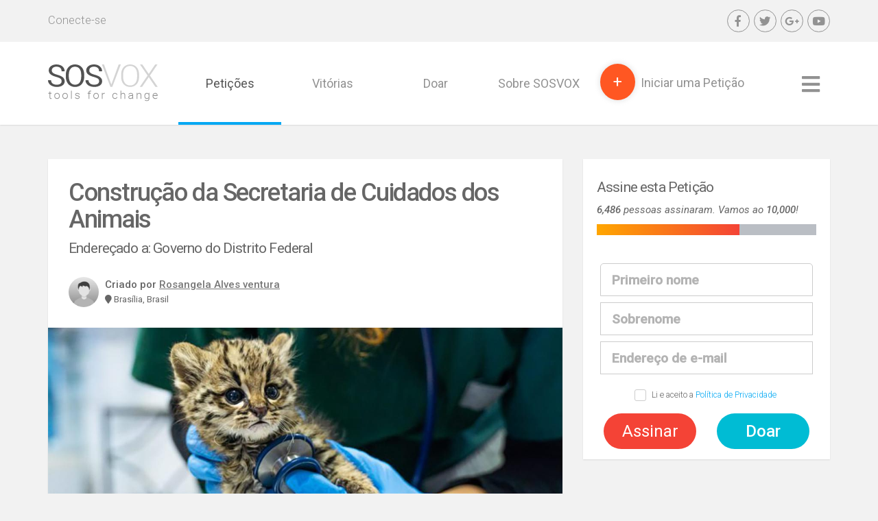

--- FILE ---
content_type: text/html; charset=UTF-8
request_url: https://sosvox.org/pt/petition/construcao-da-secretaria-de-cuidados-dos-animais.html?utm_source=highlight&utm_medium=title&utm_campaign=campaign-p130822
body_size: 5718
content:
<!DOCTYPE HTML>
<html lang="pt">
<head>
    <meta http-equiv="Content-Type" content="text/html; charset=utf-8">
<title>Construção da Secretaria de Cuidados dos Animais</title>
<meta name="description" content="De acordo com a crise económica, o aumento de abandonos aumentou. Com uma secretaria voltada a essas questões, não só dos abandonados, mas de todos com certeza ira melhorar o controle de vacinas, castrações e cuidados com os pets. A secretaria devera realizar concurso publico, a nível de ensino medio, para tal objetivo. ASSINE E COMPARTILHE ESTA PETIÇÃO">
<meta name="keywords" content="secretaria, cuidados, animais, acordo, crise, aumento, abandonos, secretaria, voltada, essas, todos, certeza, melhorar, controle, cuidados">
<link async href="https://static.sosvox.net/css/styles.min.css?v=4.1.1" rel="stylesheet" type="text/css">
<meta name="viewport" content="width=device-width, user-scalable=no, initial-scale=1.0, minimum-scale=1.0, maximum-scale=1.0">
<meta itemprop="name" content="Construção da Secretaria de Cuidados dos Animais">
<meta itemprop="description" content="De acordo com a crise económica, o aumento de abandonos aumentou. Com uma secretaria voltada a essas questões, não só dos abandonados, mas de todos com certeza ira melhorar o controle de vacinas, castrações e cuidados com os pets. A secretaria devera realizar concurso publico, a nível de ensino medio, para tal objetivo. ASSINE E COMPARTILHE ESTA PETIÇÃO">
<meta itemprop="image" content="https://is2.sosvox.net/petitions/b/96/96b9f10823cfcb36c255789256f0d2bd.jpg">
<meta property="og:title" content="Construção da Secretaria de Cuidados dos Animais">
<meta property="og:description" content="De acordo com a crise económica, o aumento de abandonos aumentou. Com uma secretaria voltada a essas questões, não só dos abandonados, mas de todos com certeza ira melhorar o controle de vacinas, castrações e cuidados com os pets. A secretaria devera realizar concurso publico, a nível de ensino medio, para tal objetivo. ASSINE E COMPARTILHE ESTA PETIÇÃO">
<meta property="og:type" content="website">
<meta property="og:url" content="https://sosvox.org/pt/petition/construcao-da-secretaria-de-cuidados-dos-animais.html">
<meta property="og:image" content="https://is2.sosvox.net/petitions/b/96/96b9f10823cfcb36c255789256f0d2bd.jpg">
<meta property="og:site_name" content="sosvox.org">
<meta property="fb:app_id" content="989647348528975">
<meta property="fb:pages" content="1588988174668816,1161090740573902,722170561220686,1630228303884330,1521201574837258" />
<meta name="twitter:card" content="summary_large_image">
<meta name="twitter:site" content="@sosvox">
<meta name="twitter:creator" content="@sosvox">
<meta name="twitter:title" content="Construção da Secretaria de Cuidados dos Animais">
<meta name="twitter:description" content="De acordo com a crise económica, o aumento de abandonos aumentou. Com uma secretaria voltada a essas questões, não só dos abandonados, mas de todos com certeza ira melhorar o controle de vacinas, cast">
<meta name="twitter:image:src" content="https://is2.sosvox.net/petitions/b/96/96b9f10823cfcb36c255789256f0d2bd.jpg">
													<link rel="alternate" hreflang="en" href="/en/petition/creation-of-the-department-of-animal-care.html">
															<link rel="alternate" hreflang="fr" href="/fr/petition/creation-du-departement-des-soins-animaliers.html">
															<link rel="alternate" hreflang="it" href="/it/petition/creazione-del-dipartimento-per-la-cura-degli-animali.html">
																		<link rel="alternate" hreflang="es" href="/es/petition/creacion-del-departamento-de-cuidado-de-animales.html">
			<link rel="apple-touch-icon-precomposed" sizes="57x57" href="https://static.sosvox.net/images/assets/apple-touch-icon-57x57.png" />
<link rel="apple-touch-icon-precomposed" sizes="114x114" href="https://static.sosvox.net/images/assets/apple-touch-icon-114x114.png" />
<link rel="apple-touch-icon-precomposed" sizes="72x72" href="https://static.sosvox.net/images/assets/apple-touch-icon-72x72.png" />
<link rel="apple-touch-icon-precomposed" sizes="144x144" href="https://static.sosvox.net/images/assets/apple-touch-icon-144x144.png" />
<link rel="apple-touch-icon-precomposed" sizes="60x60" href="https://static.sosvox.net/images/assets/apple-touch-icon-60x60.png" />
<link rel="apple-touch-icon-precomposed" sizes="120x120" href="https://static.sosvox.net/images/assets/apple-touch-icon-120x120.png" />
<link rel="apple-touch-icon-precomposed" sizes="76x76" href="https://static.sosvox.net/images/assets/apple-touch-icon-76x76.png" />
<link rel="apple-touch-icon-precomposed" sizes="152x152" href="https://static.sosvox.net/images/assets/apple-touch-icon-152x152.png" />
<link rel="icon" type="image/png" href="https://static.sosvox.net/images/assets/favicon-196x196.png" sizes="196x196" />
<link rel="icon" type="image/png" href="https://static.sosvox.net/images/assets/favicon-96x96.png" sizes="96x96" />
<link rel="icon" type="image/png" href="https://static.sosvox.net/images/assets/favicon-32x32.png" sizes="32x32" />
<link rel="icon" type="image/png" href="https://static.sosvox.net/images/assets/favicon-16x16.png" sizes="16x16" />
<link rel="icon" type="image/png" href="https://static.sosvox.net/images/assets/favicon-128.png" sizes="128x128" />
<meta name="application-name" content="sosvox.org"/>
<meta name="msapplication-TileColor" content="#FFFFFF" />
<meta name="msapplication-TileImage" content="https://static.sosvox.net/images/assets/mstile-144x144.png" />
<meta name="msapplication-square70x70logo" content="https://static.sosvox.net/images/assets/mstile-70x70.png" />
<meta name="msapplication-square150x150logo" content="https://static.sosvox.net/images/assets/mstile-150x150.png" />
<meta name="msapplication-wide310x150logo" content="https://static.sosvox.net/images/assets/mstile-310x150.png" />
<meta name="msapplication-square310x310logo" content="https://static.sosvox.net/images/assets/mstile-310x310.png" />
</head>
<body>
<div id="fb-root"></div>
<div id="pageProgress">
	<div class="tip"></div>
</div>
<div class="fullwhite">
		<header>
	<div class="container visible-xs visible-sm">
		<div class="row">
			<div class="flex-center">
				<div class="col-xs-4">
					<a href="/pt/"><img src="https://static.sosvox.net/images/logo.svg" alt="sosvox.org" class="brand-img img-responsive"></a>
				</div>
				<div class="col-xs-4 no-padding text-center" style="border-right:1px solid #D6D8DA;border-left:1px solid #D6D8DA;">
					<a href="/pt/start.html" class="text-muted smaller">Criar Petição</a>
				</div>
				<div class="col-xs-4 pl-0">
					<ul class="list-inline no-margins flex-center flex-text-right mobile-menu-right">
						<li class="bell-container userNotifications pl-0 pr-0">
							<i class="fal fa-bell flex-center"></i>
													</li>
						<li class="profile-container pl-0 pr-0">
							<div class="dropdown">
																<a href="javascript:;" class="dropdown-toggle" id="userDropdown" data-toggle="dropdown" aria-haspopup="true" aria-expanded="true">
									<ul class="list-inline flex-center">
										<li><i class="fal fa-user-circle"></i></li>
										<li class="flex-center"><i class="fal fa-bars flex-center"></i></li>
									</ul>
								</a>
																<ul class="dropdown-menu dropdown-menu-right" aria-labelledby="userDropdown">
																		<li><a href="javascript:;" class="header-login">Conecte-se</a></li>
																		<li role="separator" class="divider"></li>
																		<li><a href="/pt/start.html" class="button"><span>Iniciar uma Petição</span></a></li>
																		<li role="separator" class="divider"></li>
																													
																																								<li><a href="/pt/peticoes.html">Petições</a></li>
																													
																																								<li><a href="/pt/vitorias.html">Vitórias</a></li>
																													
																																								<li><a href="/pt/adesao.html">Doar</a></li>
																													
																																								<li><a href="/pt/sobre-sosvox.html">Sobre SOSVOX</a></li>
																													
																																								<li><a href="/pt/termos-e-condicoes.html">Termos e Condições de Participação</a></li>
																													
																																								<li><a href="/pt/politica-de-privacidade.html">Política de Privacidade</a></li>
																													
																																								<li><a href="/pt/politica-de-cookies.html">Política de Cookies</a></li>
																													
																																								<li><a href="/pt/contact-us.html">Contate-nos</a></li>
																	</ul>
							</div>
						</li>
					</ul>
				</div>
			</div>
		</div>
	</div>
	<div class="hidden-xs hidden-sm">
		<div class="toprow">
			<div class="container">
				<div class="row">
					<div class="col-sm-6 user-holder">
						<div class="user">
													<span class="header-login">Conecte-se</span>
												</div>
					</div>
					<div class="col-sm-6 hidden-xs social text-right">
						<a href="https://www.facebook.com/sosvox.pt" target="_blank" class="fa-stack">
							<i class="fab fa-facebook-f fa-stack-1x"></i>
						</a>
						<a href="http://www.twitter.com/sosvox_pt" target="_blank" class="fa-stack">
							<i class="fab fa-twitter fa-stack-1x"></i>
						</a>
						<a href="https://plus.google.com/+SosvoxOrg" target="_blank" class="fa-stack">
							<i class="fab fa-google-plus-g fa-stack-1x"></i>
						</a>
						<a href="https://www.youtube.com/c/SosvoxOrg" target="_blank" class="fa-stack">
							<i class="fab fa-youtube fa-stack-1x"></i>
						</a>
					</div>
				</div>
			</div>
		</div>
		<nav class="navbar navbar-default">
			<div class="container">
				<div class="navbar-header">
					<button type="button" class="navbar-toggle collapsed" data-toggle="collapse" data-target="#navbar-collapse" aria-expanded="false">
						<span class="sr-only">Toggle navigation</span>
						<span class="icon-bar"></span>
						<span class="icon-bar"></span>
						<span class="icon-bar"></span>
					</button>
					<a href="/pt/" class="navbar-brand"><img src="https://static.sosvox.net/images/logo.svg" alt="sosvox.org"></a>
				</div>
								<div class="collapse navbar-collapse" id="navbar-collapse">
					<ul class="nav row navbar-nav navbar-left">
																				
																						
																						
																												<li class="active"><a href="/pt/peticoes.html" class="primary">Petições</a></li>
																				
																						
																						
																												<li><a href="/pt/vitorias.html" class="success">Vitórias</a></li>
																				
																						
																						
																												<li><a href="/pt/adesao.html">Doar</a></li>
																				
																						
																						
																												<li><a href="/pt/sobre-sosvox.html">Sobre SOSVOX</a></li>
																		<li><a href="/pt/start.html" class="button"><i class="hidden-xs">+</i> <span>Iniciar uma Petição</span></a></li>
											</ul>
										<ul class="nav navbar-nav navbar-right">
						<li class="dropdown">
							<a href="javascript:;" class="dropdown-toggle text-muted" data-toggle="dropdown" aria-haspopup="true" aria-expanded="true">
								<i class="fa fa-2x fa-bars hidden-xs"></i>
								<span class="hidden-sm hidden-md hidden-lg">Mostrar mais <span class="caret"></span></span>
							</a>
							<ul class="dropdown-menu">
																										
																																					<li><a href="/pt/termos-e-condicoes.html" rel="nofollow">Termos e Condições de Participação</a></li>
																										
																																					<li><a href="/pt/politica-de-privacidade.html" rel="nofollow">Política de Privacidade</a></li>
																										
																																					<li><a href="/pt/politica-de-cookies.html" rel="nofollow">Política de Cookies</a></li>
																										
																																					<li><a href="/pt/contact-us.html" rel="nofollow">Contate-nos</a></li>
																								<li role="separator" class="divider"></li>
																																																	<li><a href="/en/petition/creation-of-the-department-of-animal-care.html?fl">English</a></li>
																																																	<li><a href="/fr/petition/creation-du-departement-des-soins-animaliers.html?fl">Français</a></li>
																																																	<li><a href="/it/petition/creazione-del-dipartimento-per-la-cura-degli-animali.html?fl">Italiano</a></li>
																																																	<li><a href="/pt/petition/construcao-da-secretaria-de-cuidados-dos-animais.html?fl">Português</a></li>
																																																	<li><a href="/es/petition/creacion-del-departamento-de-cuidado-de-animales.html?fl">Español</a></li>
																								</ul>
						</li>
					</ul>
									</div>
							</div>
		</nav>
	</div>
</header>
		
	<div class="main" role="main">
							<div class="visible-xs">
		<figure class="relative">
			<img src="https://is2.sosvox.net/petitions/b/96/96b9f10823cfcb36c255789256f0d2bd.jpg" alt="Construção da Secretaria de Cuidados dos Animais" class="img-responsive">
					</figure>
	</div>
			<div class="sign-box visible-xs visible-sm">
		<div class="sign-box-limit"></div>
				<div class="sign-box tofix hide-after-sign">
			<div class="spacer-10"></div>
			<div class="container-fluid">
				<div class="row">
					<div class="col-xs-6">
													<a href="javascript:;" data-toggle="modal" data-target="#signModal" class="submit btn btn-danger btn-block btn-lg" style="border-radius:50px;font-size:24px;"><strong>Assinar</strong></a>
											</div>
										<div class="col-xs-6">
						<a href="https://www.sosvox.org/pt/adesao.html?utm_source=petition&utm_medium=sticky-banner&utm_campaign=donate" class="submit btn btn-info btn-block btn-lg" style="border-radius:50px;font-size:24px;"><strong>Doar</strong></a>
					</div>
									</div>
			</div>
			<div class="spacer-10"></div>
		</div>
		<div class="modal fade signModal" id="signModal" tabindex="-1" role="dialog">
			<div class="modal-dialog fullpage" role="document">
				<div class="modal-content">
					<div class="modal-header">
						<button type="button" class="close" data-dismiss="modal" aria-label="Close"><span aria-hidden="true">&times;</span></button>
						<h4 class="modal-title" id="myModalLabel">Complete sua assinatura</h4>
					</div>
					<div class="modal-body padded">
						<form class="formSignMobile hide-after-sign">
							
															<div class="profileSteps">
	<div class="alert alert-danger validation-errors hidden hide-after-sign">
		<p class="message_text small"></p>
	</div>
	<div class="form-grouping hide-after-sign">
		<div class="form-group padding-5">
			<input type="text" name="first_name" id="first_name" class="input-lg form-control required" placeholder="Primeiro nome">
		</div>
		<div class="form-group padding-5">
			<input type="text" name="last_name" id="last_name" class="input-lg form-control required" placeholder="Sobrenome">
		</div>
		<div class="form-group padding-5">
			<input type="email" name="email" id="email" class="input-lg form-control required email" placeholder="Endereço de e-mail">
		</div>
		<div class="form-group text-center padding-5">
			<div class="checkbox checkbox-primary">
				<input type="checkbox" name="tos" id="tos" value="1" class="required">
				<label for="tos" class="pointer small">Li e aceito a <a href="http://www.sosvox.org/pt/politica-de-privacidade.html" target="_blank" class="popup">Política de Privacidade</a></label>
			</div>
		</div>
	</div>
	<input type="hidden" name="directSignup" value="1">
</div>
																					<div class="row">
								<div class="col-sm-12">
									<button type="submit" class="submit btn btn-lg rounded-15 btn-success btn-block"><span class="hidden loading"><i class="fa fa-spinner fa-spin"></i> </span><h2 class="no-margins"><strong>Assinar agora!</strong></h2></button>
								</div>
							</div>
							<input type="hidden" name="hash" value="83588">
							<input type="hidden" name="categories[]" value="3">
						</form>
					</div>
				</div>
			</div>
		</div>
					</div>

			<div class="content content-main">
				<div class="container">
						<div class="row">
		<div class="col-md-8 sticky-limiter">
						<div class="panel panel-default">
				<div class="panel-body">
					<div class="row">
						<div class="col-sm-12">
							<h1 class="weight-500">Construção da Secretaria de Cuidados dos Animais</h1>
						</div>
					</div>
					<div class="visible-xs visible-sm progressHolder">
						<div class="spacer-10"></div>
						<div class="row">
							<div class="col-sm-12">
								<p><span class="signatures_timer"><strong class="count" data-from="0" data-to="6486"></strong></span> pessoas assinaram. Vamos ao <strong class="signatures_goal">10,000</strong>!</p>
								<div class="progress rounded-10">
									<div class="progress-bar progress-bar-thermal rounded-10" role="progressbar" data-percentage="64.86%"></div>
								</div>
								<hr>
								<div class="spacer-10"></div>
							</div>
						</div>
					</div>
										<div class="visible-sm">
						<figure>
							<img src="https://is2.sosvox.net/petitions/b/96/96b9f10823cfcb36c255789256f0d2bd.jpg" alt="Construção da Secretaria de Cuidados dos Animais" class="img-responsive">
						</figure>
						<div class="spacer-20"></div>
					</div>
										<div class="row hidden-xs hidden-sm">
						<div class="col-sm-12">
							<h4>Endereçado a: Governo do Distrito Federal</h4>
													</div>
						<div class="spacer-20"></div>
					</div>
										<div class="row">
						<div class="col-sm-8 user-info">
															<div class="profile-image"><a href="/pt/u/4b73a4b27a0c80a3c137176631c93048" rel="nofollow" class="text-muted" target="_blank"><img src="https://is2.sosvox.net/images/profile.male.s.png" alt="Rosangela Alves ventura" width="44" height="44" class="img-circle"></a></div>
														<div class="profile-info">
								<strong>Criado por <a href="/pt/u/4b73a4b27a0c80a3c137176631c93048" rel="nofollow" class="text-muted" target="_blank"><u>Rosangela Alves ventura</u></a></strong>
																	<span class="hidden-xs hidden-sm">
									<br>									<small> <i class="fas fa-map-marker"></i> Brasília, Brasil</small>
									</span>
																							</div>
						</div>
											</div>
										<div class="row visible-xs visible-sm">
						<div class="spacer-20"></div>
						<div class="col-sm-12">
							<p class="small"><strong>Endereçado a:</strong> Governo do Distrito Federal</p>
													</div>
					</div>
				</div>
								<div class="row hidden-xs hidden-sm">
					<div class="col-md-12">
						<figure>
							<img src="https://is2.sosvox.net/petitions/b/96/96b9f10823cfcb36c255789256f0d2bd.jpg" alt="Construção da Secretaria de Cuidados dos Animais" class="img-responsive">
						</figure>
					</div>
				</div>
																									<div class="panel-body">
										<div class="row">
						<div class="col-sm-12 high-lines text-justify">
							<p>De acordo com a crise económica, o aumento de abandonos aumentou. Com uma secretaria voltada a essas questões, não só dos abandonados, mas de todos com certeza ira melhorar o controle de vacinas, castrações e cuidados com os pets. A secretaria devera realizar concurso publico, a nível de ensino medio, para tal objetivo.</p>

<p><span style="color:#4EA8C3;"><strong>ASSINE E COMPARTILHE ESTA PETIÇÃO</strong></span></p>

						</div>
					</div>
					<div class="row">
						<div class="col-md-12">
							<div class="alert-disclaimer no-margins">
								<i class="fa fa-info-circle"></i> <p>O conteúdo das petições e as opiniões aqui expressas são de responsabilidade exclusiva do autor.</p>

							</div>
							<div class="spacer-20 visible-xs visible-sm"></div>
						</div>
					</div>
				</div>
																														<div class="reasons-limit"></div>
				<div class="panel-body" style="padding-top:0px;">
					<div class="row">
						<div class="col-md-12">
							<hr>
							<div class="spacer-10"></div>
							<h4 class="title title-thin">Razões para assinatura</h4>
							<div class="fb-comments" data-href="https://sosvox.org/pt/petition/construcao-da-secretaria-de-cuidados-dos-animais.html?utm_source=facebook_comments&amp;utm_medium=sharers&amp;utm_campaign=construcao_da_secretaria_de_cuidados_dos_animais" data-width="" data-lazy="true" data-order-by="social" data-numposts="10"></div>
						</div>
					</div>
				</div>
				<div class="reasonsHolder hidden">
					<div class="spacer-20 visible-xs visible-sm"></div>
					<div class="panel-body">
						<div class="row">
							<div class="col-sm-12">
								<div class="contentsHolder">

								</div>
								<div class="contentsLoading text-center hidden"><i class="fa fa-spinner fa-pulse fa-fw"></i></div>
								<div class="text-center more hidden">
									<div class="spacer-20"></div>
									<button type="button" class="btn btn-sm btn-default">Mostrar mais</button>
								</div>
							</div>
						</div>
					</div>
				</div>
			</div>
		</div>
		<div class="col-md-4 sign-box hidden-xs hidden-sm">
			<div class="stick">
				<div class="panel panel-default">
											<form class="formSign">
							<div class="panel-body">
								<div class="row">
									<div class="col-sm-12">
										<div class="row">
											<div class="col-sm-12">
												<h4>Assine esta Petição</h4>
												<p><i><span class="signatures_timer"><strong class="count" data-from="0" data-to="6486"></strong></span> pessoas assinaram. Vamos ao <strong class="signatures_goal">10,000</strong>!</i></p>
												<div class="progress">
													<div class="progress-bar progress-bar-thermal" role="progressbar" data-percentage="64.86%"></div>
												</div>
											</div>
										</div>
																				<div class="row hide-after-sign hidden importance">
											<div class="col-sm-12">
												<div class="form-group">
													<textarea name="importance" class="form-control input-sm grey-placeholder" rows="3" placeholder="Razões para assinatura"></textarea>
												</div>
											</div>
										</div>
																			</div>
								</div>
							</div>
														<div class="sign-box tofix hide-after-sign padded">
								
																	<div class="profileSteps">
	<div class="alert alert-danger validation-errors hidden hide-after-sign">
		<p class="message_text small"></p>
	</div>
	<div class="form-grouping hide-after-sign">
		<div class="form-group padding-5">
			<input type="text" name="first_name" id="first_name" class="input-lg form-control required" placeholder="Primeiro nome">
		</div>
		<div class="form-group padding-5">
			<input type="text" name="last_name" id="last_name" class="input-lg form-control required" placeholder="Sobrenome">
		</div>
		<div class="form-group padding-5">
			<input type="email" name="email" id="email" class="input-lg form-control required email" placeholder="Endereço de e-mail">
		</div>
		<div class="form-group text-center padding-5">
			<div class="checkbox checkbox-primary">
				<input type="checkbox" name="tos" id="tos" value="1" class="required">
				<label for="tos" class="pointer small">Li e aceito a <a href="http://www.sosvox.org/pt/politica-de-privacidade.html" target="_blank" class="popup">Política de Privacidade</a></label>
			</div>
		</div>
	</div>
	<input type="hidden" name="directSignup" value="1">
</div>
																<div class="container-fluid">
									<div class="row">
										<div class="col-xs-6">
											<button type="submit" class="submit btn btn-danger btn-block btn-lg" style="border-radius:50px;font-size:24px;">Assinar</button>
										</div>
																				<div class="col-xs-6">
											<a href="https://www.sosvox.org/pt/adesao.html?utm_source=petition&utm_medium=sticky-banner&utm_campaign=donate" class="submit btn btn-info btn-block btn-lg" style="border-radius:50px;font-size:24px;"><strong>Doar</strong></a>
										</div>
																			</div>
								</div>
							</div>
														<input type="hidden" name="hash" value="83588">
							<input type="hidden" name="categories[]" value="3">
						</form>
									</div>
			</div>
		</div>
		<input type="hidden" name="hash" id="hash" value="83588">
		<input type="hidden" name="categories[]" id="categories" value="3">
	</div>

				</div>
			</div>
				<div class="content no-top-padding">
		<div class="container moreContents">
			<div class="contentsHolder highlights">
				<div class="row">
					<div class="col-sm-12 text-center">
						<h3 class="title center">Você também pode gostar</h3>
					</div>
				</div>
				<div class="spacer-40"></div>
				<div class="contentsInnerHolder"></div>
			</div>
			<div class="contentsLoading text-center hidden"><i class="fa fa-spinner fa-pulse fa-fw"></i></div>
			<input type="hidden" name="skip" id="skip" value="83588">
		</div>
	</div>

			</div>
	<div class="infiniteLimit"></div>
<div class="backToTop"><i class="fa fa-angle-up"></i></div>
<script async src="https://www.googletagmanager.com/gtag/js?id=G-JJ33BBM895"></script>
<script>
  window.dataLayer = window.dataLayer || [];
  function gtag(){dataLayer.push(arguments);}
  gtag('js', new Date());

  gtag('config', 'G-JJ33BBM895');
</script>
</div>
<div class="modalsHolder">
	<div class="modal fade userNotificationsModal" id="userNotificationsModal" tabindex="-1" role="dialog">
	<div class="modal-dialog modal-notifications" role="document">
		<div class="modal-content">
			<div class="modal-header">
				<button type="button" class="close" data-dismiss="modal" aria-label="Close"><span aria-hidden="true">&times;</span></button>
				<h4 class="modal-title">Notificações</h4>
			</div>
			<div class="modal-body no-padding">
                <div class="loading text-center padded-triple">
                    <i class="fal fa-badge fa-spin text-muted" style="font-size:1.2em;"></i>
                </div>
                <div class="afterLoadContents">
                </div>
            </div>
		</div>
	</div>
</div></div>
    <script>
var settings = { app: {root:"https://sosvox.org/", static_url:"https://static.sosvox.net/", version:"4.1.1", js_version:"4.0.2", mst_version:"1.6.2", localeLanguage: "",  holdPopups: 0, forceLogin: 0, loggedIn: false, forceValidation: false, locale:"pt", jslocale: "pt-BR", dnd: false},facebook: {ready:false, appId:989647348528975, allow_login: true, version:"v14.0", locale: "pt_BR", page: "https://www.facebook.com/sosvox.pt"}, stripe: {pk: "pk_live_51GVJaiG97tQFXefpm27QKs7s1Vw4JCbU7zJM4NqTFlRtsHwgcRBtqUYsuRrmqLCptt4qm1S7A0ysS5yxgZ6B2lzi00Dz3cM9yH"}};
</script>
<script src="https://static.sosvox.net/js/functions.min.js?v=4.0.2"></script>
<script src="/js/i18n/pt.min.js?v=4.0.2"></script>
<script src="https://static.sosvox.net/js/jquery-validation-1.16.0.localization/messages_pt_BR.min.js?v=4.0.2"></script>
<div id="g_id_onload"
     data-client_id="900593120413-tmmvrs3853f11jpn1jm69vm99pa5j514.apps.googleusercontent.com"
     data-context="signin"
     data-callback="loginWithGoogle"
     data-auto_select="true"
     data-itp_support="true">
</div>
<script src="https://static.sosvox.net/js/modules/petition.js?v=4.0.2"></script>
    </body>
</html>

--- FILE ---
content_type: application/javascript; charset=utf-8
request_url: https://sosvox.org/js/i18n/pt.min.js?v=4.0.2
body_size: 10002
content:
var app_i18n = {"titles":{"victory_exclamation":"Vitória!","grants_tooltip_inactive_country":"Incluindo seguidores de países onde o programa não está ativo.","background_dragger_tooltip":"Arraste e posicione a imagem","grants_ad_button":"Selecione botão","grants_ad_background":"Selecione fundo","ngo_causes":"Causas do<br><strong>{{item.job}}<\/strong>","signatures_expired_link":"O link para download do arquivo de assinaturas expirou.","last_update_requested":"Uma vez que seu arquivo de assinatura foi gerado, enviaremos um link para seu e-mail para fazer o download.","category":"Categoria","preview":"Vista prévia","more_contents":"Você também pode gostar","login":"Conecte-se","close_petition":"Fechar petição","reopen_petition":"Reabrir petição","victory_petition":"Declarar vitória","review_petition":"Relatório petição","tell_your_friends":"Conte aos seus amigos!","tell_your_friends_description":"Espalhe a palavra e ajude-nos a cumprir a meta!","confirmed_victory":"Vitória confirmada!","last_update":"Última atualização:","share_victory":"Compartilhe esta vitória!","closed":"Fechadas","addressed_to":"Endereçado a","and_how_many":"e {{item.recipients|length}} mais","and_how_many_deployed":"Esta petição será enviada para:","petition_created_on":"Petição criado em {date}","copy_link_to_share":"Copiar e compartilhar esta petição!","administrative_tools":"Ferramentas administrativas","petitions_created":"Petições ativas","petitions_victories":"Vitórias","about_user":"Cerca de","sosvox_user_since":"Usuário SOSVOX desde {date}","user_information":"Informações","create_your_petition":"Crie a sua petição","edit_your_petition":"Edite seu petição","victory":"Vitória","under_revision":"Em revisão","no_petitions":"Você não criou nenhuma petição","my_petitions":"Meus petições","edit_your_profile":"Edite seu perfil","user_profile":"Cerca de {user}","victory_congrats_title":"Parabéns! Você alcançou a meta!","language":"Idioma","user":"Usuário","fb_like_title":"<h3 class=\"no-margin\">Eu preciso do seu Like!<\/h3><span>Apoia nossas Causas.<\/span>","multishare_title":"É hora de fazer sua voz ser ouvida!","share_twitter":"Tweet para seus seguidores","share_googleplus":"Compartilhar no Google+","share_whatsapp":"Compartilhar no WhatsApp","share_facebook_groups":"Enviar a grupos no Facebook","victory_created_on":"A vitória alcançada em {date}","original_petition":"Petição original","share_google_contacts":"Compartilhe com seus contatos do Gmail","referrals_title":"Selecione amigos de transmitir a presente petição","contact_name":"Contato","email_address":"Endereço de e-mail","sosvox_highlights_ngo":"ONGs destacadas no SOSVOX","help_us_improve_translation":"Ajude-nos a melhorar esta tradução","sosvox_highlights_victories":"Vitórias em destaque no SOSVOX","sosvox_highlights_petitions":"Petições em destaque no SOSVOX","download_signatures":"Download de assinaturas","in_the_media":"Na mídia","sosvox_numbers":"SOSVOX em números","sosvox_highlights":"Destaque em SOSVOX","contact_us":"Contate-nos","supports_cause":"você apoiou a causa","petitions_signed":"Petições assinadas","petition_closed_alert":"Esta petição foi fechado por seu criador e não permite novas assinaturas.","reasons_for_signing":"Razões para assinatura","sign_petition":"Assine esta Petição","thank_you_for_signing":"Obrigado por sua assinatura!","signed_petition":"você assinou a petição","share_this_cause":"Compartilhe esta Causa","share_facebook":"Compartilhe <small>esta petição<\/small>","share_this_petition":"Compartilhe esta Petição","related_petitions":"Você pode também estar interessado em...","enter_new_password":"Digite sua nova senha","create_a_cause":"Crie uma causa","reasons_for_supporting":"Razões para apoiar","support_cause":"Apoie a causa!","cause_created_on":"Causa criada em {date}","thank_you_for_supporting":"Obrigado por apoiar esta causa!","share_cause_facebook":"Compartilhe <small>esta causa<\/small>","my_causes":"Minhas causas","close_cause":"Fechar esta causa","cause_closed_alert":"Esta causa foi fechada pelo seu criador e não permite novos suportes.","about_ngo":"Sobre","foundation":"Fundada em","address":"Endereço","phone":"Telefone","followers":"Seguidores","ngo_amount":"Gerado","email":"E-mail","reopen_cause":"Reabrir causa","no_causes":"Você não criou nenhuma causa","edit_your_cause":"Edite sua causa","share_now":"Compartilhe agora!","commercial_nl_heading":"<strong>SOSVOXGrants<\/strong> e seus <strong>Programas de Benefícios para ONGs<\/strong> são financiados por esses anúncios. Muito obrigado por sua cooperação.","commercial_nl_footer":"Recebendo este e-mail, você está ajudando<br>as seguintes ONGs","longtime":"Nós não ouvimos falar de você em muito tempo...","thank_you_exclamation":"Muito Obrigado!","longtime_validate":"Valide sua conta","longtime_wait":"Espera!","complete_your_registration":"Complete seu cadastro","complete_signature":"Complete sua assinatura","notifications":"Notificações"},"texts":{"grants_active_program":"Programa ativo","download_signatures_csv":"Baixar a lista de assinaturas no formato CSV","download_signatures_pdf":"Baixar a petição e suas assinaturas em formato PDF","progress_no_supports":"Seja o primeiro a apoiar e vamos chegar a <strong class=\"signatures_goal\">{{item.supports.supports_goal_formatted}}<\/strong>!","created_cause":"você criou a causa:","created_petition":"você criou a petição:","welcome":"Bem-vindo","footer_rights":"<p class=\"no-margins\"><strong>SOS<\/strong>VOX is a product of <a href=\"http:\/\/www.auratsa.com\/\" target=\"_blank\">Aurat S.A.<\/a> All rights reserved. Copyright 2017.<\/p>\r\n","login_with_facebook":"Faça login com Facebook","or":"Ou então","login_join_terms":"<p><small>Ao juntar-se ou login, você aceita os <a href=\"http:\/\/www.sosvox.org\/pt\/termos-e-condicoes.html\" target=\"_blank\">Termos e Condições de Participação<\/a> e <a href=\"http:\/\/www.sosvox.org\/pt\/politica-de-privacidade.html\" target=\"_blank\">Política de Privacidade<\/a> de SOSVOX.<\/small><\/p>\r\n","yes":"Sim","no":"Não","victory_petition_confirm":"Você quer declare esta petição como uma vitória?","review_reason":"Por que você quer denunciar esta petição?","review_detail":"Descreva brevemente o que você incomodado sobre esta petição.","dont_have_an_account":"<p>Não tem uma conta SOSVOX? <strong><a class=\"load-app-registration\" href=\"javascript:;\">Registe-se!<\/a><\/strong><\/p>\r\n","already_have_an_account":"<p>Já tem uma conta SOSVOX? <strong><a class=\"load-app-login\" href=\"javascript:;\">Entrar!<\/a><\/strong><\/p>\r\n","why_do_i_care":"Por que eu me preocupo com isso","optional":"(não requerido)","facebook_error_posting":"Nós não podemos publicar esta petição no Facebook. Se você quiser compartilhá-lo, por favor, tente novamente.","share_petition_on_facebook_wall":"Compartilhe esta Petição no Facebook","sign_tos":"<p><small><a href=\"http:\/\/www.sosvox.org\/pt\/politica-de-privacidade.html\" target=\"_blank\">SOSVOX.org irá proteger a sua privacidade,<\/a> e mantê-lo informado sobre esta e outras petições.<\/small><\/p>\r\n","sharing_custom_message":"Adicione uma mensagem personalizada","global":"Global","all_female":"Todos","all_male":"Todos","error":"Erro","day":"Dia","month":"Mês","year":"Ano","country":"País","states":"Estado \/ Província","city":"Cidade","review_thanks":"<h4>Obrigado pela revisão deste PETIÇÃO<\/h4>\r\n","select":"Selecionar","state":"Estado \/ Província","forgot_your_password":"Esqueceu sua senha?","help_this_cause_share":"Você pode ajudar ainda mais esta causa através da partilha esta petição no seu mural do Facebook.","facebook_error_login":"Nós não poderiam acessar suas informações no Facebook. Tente novamente.","skip":"Pular","support_ngo":"SOSVOX suporta os seguintes ONGs em suas lutas. Apoiá-los também.","referrals_successfull":"Ótimo! Seus amigos vão receber em breve esta petição.","unsubscribe_text":"Eu quero deixar de receber newsletters e notificações de SOSVOX.org","unsubscribe_success":"Nós já procedemos à remoção de <strong>{email_address}<\/strong> das nossas listas de distribuição","translated_automatically":"<p class=\"no-margins text-center\">Esta petição foi traduzido automaticamente a partir de sua <a class=\"weight-500 text-warning\" href=\"{{ item.translation_url }}\" target=\"_blank\">versão original.<\/a><\/p>\r\n","translated_by":"Traduzido por","translate_from":"Traduzir de","translate_to":"Para","translation_submitted":"Sua tradução foi enviada com sucesso","translation_submitted_thanks":"<p>Traduções será publicado após a validação.<\/p>\r\n\r\n<p>Obrigado por nos apoiar.<\/p>\r\n","download_no_email":"<p>Para baixar as assinaturas de suas petições, é necessário ter um endereço de e-mail. Acesse <a href=\"\/{{ session.locale.href }}\/private\/settings\">seu perfil<\/a> e digite um.<\/p>","download_signatures":"<p>Uma vez que o download é solicitado, enviaremos o arquivo de assinatura no formato selecionado para {{session.user.email}}.<\/p>","languages":"Idiomas","popular_networks":"SOSVOX nas redes mais populares","readers_language":"Os leitores em sua língua","readers_language_number":"+3500 Milhões","petitions_disclaimer":"<p>O conteúdo das petições e as opiniões aqui expressas são de responsabilidade exclusiva do autor.<\/p>\r\n","addressed_to":"Endereçado a...","comments":"Comentários","contact_successful":"<p>Sua mensagem foi enviada com sucesso.<br \/>\r\nEntraremos em contato com você em breve.<\/p>\r\n","already_signed":"Você já assinaram esta petição","close_petition_confirm":"<h3>Você realmente deseja fechar esta petição?<\/h3>\r\n\r\n<p>Se você fechar o seu pedido, este não receberá mais assinaturas.<br \/>\r\nPor favor, escreva a razão pela qual você está fazendo isso.<\/p>\r\n","home_stats_benefits":"Alcançados em <strong>SOS<span class=\"weight-400\">VOX<\/span><span class=\"text-primary\">Grants<\/span><\/strong>","progress_signed":"<span class=\"signatures_timer\"><strong class=\"count\" data-from=\"0\" data-to=\"{{item.signatures.total_signatures}}\"><\/strong><\/span> pessoas assinaram. Vamos ao <strong class=\"signatures_goal\">{{item.signatures.signatures_goal_formatted}}<\/strong>!","realtime":"Assinaturas em tempo real","reopen_petition_confirm":"<h3>Clique em \"Sim\" para começar a receber assinaturas novamente.<\/h3>\r\n\r\n<p>Seu pedido está atualmente fechado e não pode receber assinaturas. Reabrindo a petição, ele estará disponível para a recolha de assinaturas novamente. <strong>Gostaria de reabrir a sua petição?<\/strong><br \/>\r\nPor favor, escreva a razão pela qual você está fazendo isso.<\/p>\r\n","signatures":"assinaturas","sign_and_share_now":"ASSINE E COMPARTILHE ESTA PETIÇÃO AGORA!","victory_petition_notes":"Deixe os signatários da sua petição de saber como a vitória foi alcançada!","home_stats_causes":"Causas criadas por ONGs","home_stats_victories":"Vitórias alcançadas","home_stats_ngos":"ONGs beneficiadas","home_stats_signatures":"Assinaturas em todo o mundo","home_stats_users":"usuários em todo o mundo usam nossa plataforma.","home_stats_petitions":"Petições criadas","years_old":"anos","support_here":"Assine esta petição","multishare_description":"Ajude esta causa ir ainda mais longe através da partilha nas seguintes redes sociais.","follow_us_on_facebook":"Siga-nos no Facebook","cookie_policy":"<p>Utilizamos cookies para personalizar conteúdo e anúncios, fornecer funcionalidades de redes sociais e analisar o nosso tráfego. Também partilhamos informações acerca da sua utilização do site com os nossos parceiros de redes sociais, publicidade e análise.&nbsp;<a class=\"warning\" href=\"http:\/\/www.sosvox.org\/pt\/politica-de-cookies.html\" target=\"_blank\">Mais informação<\/a>.<\/p>\r\n","login_with_sosvox":"Entrar com sua conta SOSVOX","go_back":"Voltar","login_to_validate":"Registra-se para validar suas assinaturas","keep_you_informed":"Vamos mantê-lo atualizado sobre esta e outras petições.","signed_petition":"Você assinou a petição <strong>&quot;{action}&quot;<\/strong>.","created_by":"Criado por","fdl_campaign_text":"Muito obrigado por apoiar esta causa.","fdl_sponsored":"Patrocinado por","min_characters_required":"Caracteres mínimos exigidos","petition_created_by":"Petição criada por","password_modified":"Sua senha foi modificada","password_not_modified":"Sua senha não pode ser alterada","progress_supported":"<span class=\"signatures_timer\"><strong class=\"count\" data-from=\"0\" data-to=\"{{item.supports.total_supports}}\"><\/strong><\/span> pessoas apoiam. Vamos ao <strong class=\"signatures_goal\">{{item.supports.supports_goal_formatted}}<\/strong>!","share_cause_on_facebook_wall":"Compartilhe esta causa no Facebook","already_supported":"Você já apóia esta causa","supports_cause":"Você apoiou a causa <strong>&quot;{action}&quot;<\/strong>.","close_cause_confirm":"<h3>Você realmente deseja fechar esta causa?<\/h3>\r\n\r\n<p>Se você fechar seu causa, esta não receberá mais suportes.<br \/>\r\nPor favor, escreva a razão pela qual você está fazendo isso.<\/p>\r\n","ngo_welcome":"<div><img alt=\"Bem-vindo ao SOSVOX Fundraising\" src=\"\/images\/ngo\/welcome_pt.gif\" \/><\/div>\r\n\r\n<h1><span>SOS<\/span>VOX Fundraising<\/h1>\r\n\r\n<p class=\"title green half\">Enviamos um e-mail com suas informações de login para <strong>{{email}}<\/strong>.<\/p>\r\n\r\n<div class=\"spacer-40 hidden-xs\"><\/div>\r\n\r\n<h2>Em seguida, crie a sua Causa em 3 etapas.<\/h2>\r\n","ngo_collected":"Esta ONG ganhou através do SOSVOX:","reopen_cause_confirm":"<h3>Reabre esta causa para voltar a receber apoio!<\/h3>\r\n\r\n<p>Este caso está encerrado e não pode receber apoio. Você quer reabri-lo para voltar a receber apoio?<br \/>\r\nEm seguida, você deve escrever a razão pela qual você está fazendo isso.<\/p>\r\n","longtime":"Digite seu endereço de e-mail para mantê-lo informado sobre o SOSVOX","longtime_thanks":"Enviamos um e-mail com instruções para <strong>validar sua conta<\/strong>. Uma vez validada, manteremos você informado sobre as atividades do SOSVOX.","email_read_mirror":"Se você não pode ver este e-mail, clique aqui","complete_registration":"Complete seu cadastro e comece a participar ativamente agora.","like_us_facebook":"<strong>Siga-nos no Facebook<strong><br \/>se você compartilhar nossa missão","thanks_subject":"obrigado por assinar!","donation_description":"Doação para SOSVOX.org","donation_other_amount":"Eu não tenho tanto dinheiro...","mail_sender_via":"via","share_on_verb":"Compartilhar no","share_via_verb":"Compartilhar por","welcome_subject":"confirme o seu endereço de e-mail","accept_policy":"Li e aceito a <a href=\"http:\/\/www.sosvox.org\/pt\/politica-de-privacidade.html\" target=\"_blank\" class=\"popup\">Política de Privacidade<\/a>","paypal_error_processing":"Ocorreu um erro com o processador de pagamento.","boost_unable":"Você não pode fazer uma contribuição neste momento?","multishare_also":"Você também pode ajudar <strong>compartilhando<\/strong> esta petição em suas <strong>redes sociais<\/strong>.","paypal_donation":"Contribuição para SOSVOX","no_notifications":"Você não tem novas notificações.","commercial_funding":"<strong>SOS<\/strong>VOX é financiado com esta publicidade e as contribuições voluntárias da comunidade.","payment_failed":"O pagamento da subscrição SOSVOX falhou","sosvox_needs_you_html":"<img src=\"\/images\/icons\/alert.png\" border=\"0\" alt=\"\" width=\"23\" class=\"pr-1\"><strong>SOS<\/strong>VOX precisa de si... <a href=\"https:\/\/www.sosvox.org\/pt\/adesao.html?utm_source=petition&utm_medium=sticky-banner&utm_campaign=donate\" target=\"_blank\" class=\"btn btn-smaller rounded-15 btn-success ml-1\">Doar Agora<\/a>","sosvox_needs_you_desktop_html":"<img src=\"\/images\/icons\/alert.png\" border=\"0\" alt=\"\" class=\"pr-1\"><h3 class=\"no-margins\"><strong>SOS<\/strong>VOX precisa de si...<\/h3> <a href=\"https:\/\/www.sosvox.org\/pt\/adesao.html?utm_source=petition&amp;utm_medium=desktop-banner&amp;utm_campaign=donate\" target=\"_blank\" class=\"btn btn-lg rounded-15 btn-success ml-1\">Doar Agora<\/a>","payment_success":"Obrigado pela sua contribuição mensal.","support_author":"Apoie {{author}} assinando sua petição:","one-time_contribution":"Contribuição única para SOSVOX","sosvox_partner":"Parceiro da SOSVOX","sosvox_partner_become":"Torne-se um Parceiro!","membership_href":"adesao.html","donate_link":"https:\/\/www.sosvox.org\/pt\/adesao.html?utm_source=petition&utm_medium=sticky-banner&utm_campaign=donate","otp_subject":"O seu código de verificação é {{settings.code}}"},"profile_form":{"categories":"Selecione as áreas de ação de sua ONG","change_your_password":"Alterar sua senha","close_my_account":"Fechar minha Conta","update_profile_picture":"Atualize seu foto de perfil","delete_profile_picture":"Eliminar a sua imagem de perfil","full_name":"Nome completo","first_name":"Primeiro nome","last_name":"Sobrenome","about_you":"Sobre você","about_you_description":"Escreva algo sobre você","custom_url":"URL personalizado","custom_url_description":"Com uma URL personalizada que você pode dar às pessoas um endereço de web curto para encontrar o seu perfil.","email_address":"Endereço de e-mail","email_address_privacy":"Permitir que outros vejam meu endereço de email","password":"Senha","password_current":"Senha atual","password_new":"Nova senha","password_new_repeat":"Repita a nova senha","default_language":"Idioma padrão","gender":"Gênero","dob":"Data de nascimento","dob_privacy":"Permitir que outros para ver minha idade","telephone":"Telefone","telephone_privacy":"Permitir que outros para ver o meu número de telefone","postal_address":"Endereço postal","postal_address_privacy":"Permitir que outros vejam meu endereço postal","location":"Localização","job":"Emprego","working_at":"Trabalhando em","working_at_privacy":"Permitir que outros para ver onde eu trabalho","job_position":"Cargo","job_position_privacy":"Permitir que outros para ver o meu posto de trabalho","privacy_options":"Opções de privacidade","receive_emails_privacy":"Eu quero receber e-mails de transmissão de SOSVOX.org","delete_account":"Deletar conta","delete_account_description":"<p>Tem certeza de que deseja excluir a sua conta?<\/p>\r\n\r\n<p>Lembre-se que sua informação permanecerá em nossos servidores por um tempo no caso de você querer voltar.<\/p>\r\n","contact":"Contato","ngo_name":"Nome de ONG","foundation_date":"Data de fundação","foundation_privacy":"Permitir que outros vejam a data de fundação","about_your_ngo":"Sobre a sua ONG","save_profile":"Salvar perfil","contact_first_name":"Nome do contato","profile_updated":"Seu perfil foi atualizado com sucesso"},"buttons":{"grants_ad_cta":"Conheça nosso trabalho","view_causes":"Veja causas","support":"Apoiar","resend_email":"Reenviar email","join_now":"Junte-se agora!","create_a_petition":"Iniciar uma Petição","login":"Conecte-se","review":"Reportar abuso","share_on_facebook":"Postar no Facebook","copy":"Cópia","administrative_tools_edit":"Editar","administrative_tools_download":"Descarregar","administrative_tools_victory":"Vitória","administrative_tools_close":"Fechar","administrative_tools_reopen":"Reabrir","register":"Registrar","create_your_petition":"Crie a sua petição","update_petition":"Atualizar petição","administrative_tools_view":"Visão","create_one_now":"Crie uma agora!","confirm":"Confirmar","cancel":"Cancelar","edit":"Editar","recover_password":"Recuperar","close":"Fechar","select_all":"Selecionar tudo","unsubscribe":"Cancelar subscrição","help_us_improve_it":"Ajude-nos a melhorar","suggest_translation":"Sugerir tradução","petition_download_request":"Solicite o arquivo","submit_form":"Enviar formulário","sign_this_petition_now":"Assine esta petição agora!","show_more":"Mostrar mais","share_it":"Compartilhe","sign":"Assinar","sign_now":"Assinar agora!","read_more":"Leia mais","fdl_skip":"Prefiro não apoiar esta petição","next":"Próximo","upload_image":"Selecione uma imagem","set_password":"Configurar senha","create_a_cause":"Crie uma Causa","create_your_cause":"Crie sua causa","support_now":"Apoia agora!","update_cause":"Atualizar causa","keep_reading":"Continue lendo","administrative_tools_pin":"Fixar no topo","share_facebook":"Compartilhar no Facebook","share_twitter":"Compartilhar no Twitter","share_googleplus":"Compartilhar no Google+","share_linkedin":"Compartilhar no LinkedIn","share_email":"Compartilhar por E-ail","share_whatsapp":"Compartilhar no WhatsApp","delete_image":"Excluir imagem","causes_administrative_tools_view":"Veja causa","causes_administrative_tools_edit":"Editar causa","causes_administrative_tools_close":"Fechar causa","causes_administrative_tools_reopen":"Reabrir a causa","share_fbmessenger":"Enviar no Messenger","create_petition":"Criar Petição","donate":"Doar"},"templates":{"people_already_supports":"{{item.total_supports}} pessoas já apoiaram. <strong>Junte-se!<\/strong>","people_already_signed":"{{item.signatures}} pessoas já assinaram. <strong>Junte-se!<\/strong>","progress_signed":"{{item.total_signatures}} pessoas assinaram. Vamos ao {{item.signatures_goal}}!","victory_reached":"A vitória alcançada a {{item.date}} com {{item.total_signatures}} assinaturas.","progress_supported":"{{item.total_supports}} pessoas apoiam. Vamos ao {{item.supports_goal}}!","paypal_boost":"Impulso de {{currency}} {{amount}}"},"menu":{"edit_profile":"Editar perfil","view_profile":"Ver perfil","my_profile":"Meu perfil","my_petitions":"Meus petições","logout":"Deslogar","settings":"Configurações","my_causes":"Minhas causas","dashboard":"Meu painel"},"alerts":{"validate_email":"<p class=\"no-margin small oneem\"><small><strong>Atenção:<\/strong> Para calcular suas assinaturas e começar a participar activamente na SOSVOX.ORG você deve confirmar seu endereço de e-mail <strong>{email}<\/strong>.<br \/>\r\nSe você não receber o seu e-mail de verificação verifique a sua pasta SPAM.<\/small><\/p>\r\n","join":"<p>Milhares e milhares de pessoas se juntar a nós para apoiar diversas causas que movem o mundo.<\/p>\r\n","petition_under_revision":"<p><strong>Atenção: Esta petição está sob revisão<\/strong><\/p>\r\n","short_url_not_available":"O URL solicitado não está disponível","short_url_available":"A URL solicitada está disponível!","short_url_description":"Com um URL personalizado pode proporcionar às pessoas um endereço de web curto para acessar sua petição.","required_information":"Informação obrigatória","fill_required_fields":"Por favor, preencha todos os campos obrigatórios","invalid_email":"Endereço de e-mail invalido","email_already_registered":"Este endereço de e-mail já está registrado. <a href=\"javascript:userActions.showHideForms('#formAppForgot');\">Esqueceu sua senha?<\/a>","invalid_email_or_password":"E-mail ou senha inválidos","check_current_password":"Por favor, verifique a sua senha atual","new_passwords_no_match":"A nova senha não corresponde","new_password_sent":"Enviámos-lhe uma nova senha. Por favor verifique seu email.","email_not_found":"O endereço de e-mail que você entrou não pôde ser encontrado","new_password_instructions_sent":"Enviamos instruções para redefinir sua senha para seu e-mail.","email_on_fb_account":"O endereço de email está associado à sua conta Facebook<br \/>Tente entrar através do Facebook.","review_offensive_facebook":"<p>SOSVOX.ORG não moderar comentários do Facebook. Em caso de detecção de qualquer conteúdo ofensivo ou abusivo por favor denuncie para o Facebook.<\/p>\r\n","fill_translation":"Nós não detectaram qualquer melhoria na tradução","forced_login":"O conteúdo que você está tentando acessar não é apropriado para menores de <strong>18 anos de idade<strong>.<br>Valide sua idade abaixo.","facebook_user_already_registered":"Este usuário do Facebook já está registrado","email_already_registered_wo_forgot":"O endereço de e-mail inserido já está atribuído a uma conta SOSVOX em nome de {masked_fullname}.<br>Por favor, use outro para registar a sua ONG.","ngo_invite_success":"O convite foi enviado com sucesso!","profile_updated":"Seu perfil foi atualizado","validate_thanks":"<strong>Sua conta foi validada com sucesso.<\/strong><br>Muito obrigado!","shutdown_success":"Sua conta foi excluída com sucesso","request_error":"Não conseguimos processar seu pedido. Por favor, tente novamente mais tarde.","no_permissions":"Você não tem permissão para acessar este conteúdo","signature_deleted":"Lamentamos o erro. Já removemos sua assinatura da petição.","email_validation_title":"Ainda não acabaste.","email_validation_description":"<p>Antes de continuar, é necessário <strong>confirmar o seu endereço de e-mail<\/strong> para que possamos <strong class=\"text-danger\"><u>registar as suas assinaturas<\/u><\/strong>.<\/p><p>Enviamos um e-mail para <strong>{{user.email}}<\/strong> solicitando esta confirmação. Se ainda não o recebeu, certifique-se de que não está na pasta &quot;Correio não desejado&quot; ou <a href=\"javascript:;\" class=\"text-primary validation-resend\">peça um reenvio<\/a> agora mesmo.<\/p>","email_validation_sent":"Enviamos um novo e-mail para {{user.email}} solicitando esta confirmação. Se ainda não o recebeu, espere alguns segundos e certifique-se de que não está na pasta &quot;Correio não desejado&quot;.","email_validation_resend":"Pedido de nova validação.","email_validation_button":"Reenviar validação"},"placeholders":{"your_email_address":"Seu endereço de email","email":"Endereço de e-mail","password":"Senha","first_name":"Primeiro nome","last_name":"Sobrenome","state":"Escolha um estado \/ província","city":"Selecionar a cidade","referrals_search":"Pesquisa contacto","contact_first_name":"Nome do contato","contact_last_name":"Sobrenome do contato","title":"Tratamento","year_of_birth":"Ano de nascimento (por exemplo: 1978)"},"breadcrumb":{"home":"Home","private_area":"Espaço privado","petitions":"Petições","my_profile":"Meu perfil","my_petitions":"Meus petições","edit_petition":"Editar petição","profile":"Perfil do usuário","start_a_petition":"Comece uma petição","translate":"Traduzir","causes_ngos":"Causas e ONGs","victories":"Vitórias","create_a_cause":"Crie uma causa","my_causes":"Minhas causas","edit_cause":"Editar causa","ngo_registration":"É tempo de Fundraising"},"petition_form":{"recipients":"Quem você quer apresentar uma petição?","recipients_placeholder":"Digite aqui Pessoa ou Grupo a quem a abordar a petição.","action":"O que você quer fazer?","action_placeholder":"Por exemplo, salvar as baleias","importance":"Por que isso é importante?","countries":"Selecione o país ou países onde esta petição será relevante","countries_placeholder":"Escolha países","states":"Escolha província \/ estado","cities":"Escolha cidades","change_current_image":"Alterar imagem atual","attach_image":"Anexar imagem","get_short_url":"Obter uma URL personalizada","get_short_url_placeholder":"URL personalizado","current_signatures":"assinaturas atuais","importance_placeholder":"Explicar por que as pessoas devem assinar sua petição","launch_petition":"<strong>Agora<\/strong>, lança a petição partilhando-o com o mundo!","launch_petition_description":"Este é o passo mais importante para começar a recolher assinaturas.<br><strong>Compartilhe-o<\/strong> com os seus contatos em redes sociais.","view_petition":"Ver petição"},"js":{"validator_forgot_fill":"<strong>Aviso:<\/strong> Você esqueceu de preencher um dos campos|<strong>Aviso:<\/strong> Você esqueceu de preencher {number} dos campos","recover_password_title":"Recuperar seu senha","login_title":"Conecte-se","signup_title":"Inscrever-se","no_results_found":"Não foram encontrados resultados"},"json":{"months":{"1":"Janeiro","2":"Fevereiro","3":"Março","4":"Abril","5":"Maio","6":"Junho","7":"Julho","8":"Agosto","9":"Setembro","10":"Outubro","11":"Novembro","12":"Dezembro"},"gender_formal":{"male":"Masculino","female":"Feminino"},"gender":{"male":"Homem","female":"Mulher"},"contacts":{"1":"Departamento de Conteúdo","2":"Departamento Comercial","3":"Departamento Técnico","4":"Departamento Jurídico"},"contacts_emails":{"1":"contents@sosvox.org","2":"commercial@sosvox.org","3":"support@sosvox.org","4":"support@sosvox.org"},"titles":{"male":"Sr.","female":"Sra."}},"meta":{"title":"SOSVOX.ORG dá uma voz para aqueles que não têm um.","description":"Quebre o silêncio que é cúmplice dos poderes econômicos e políticos por trás atos injustos. Vamos espalhar a palavra e apoiar as petições do nosso povo. Junte-se a nós, participar activamente na nossa missão!","keywords":"sosvox, petição, petições, mudança, mundo, missão, silêncio, econômica, política, poder, pessoas, suporte"},"fb_share":{"action_text":"Assine esta petição!","caption":"{user} assinaram esta petição em SOSVOX.org","title":"{action} - Assine esta petição!","caption_cause":"{user} apóia esta causa em SOSVOX.org","title_cause":"{action} - Apoie a causa!","action_text_cause":"Apoie a causa!"},"cause_form":{"action":"Sobre o que é a causa?","action_placeholder":"Por exemplo, salvar as baleias","importance":"Por que isso é importante?","importance_placeholder":"Descreva a Causa em detalhe","launch_cause_description":"Este é o passo mais importante para começar a recolher apoios. Compartilhe-o com os seus contatos em redes sociais.","launch_cause":"<strong>Agora<\/strong>, lança a causa partilhando-o com o mundo!","view_cause":"Ver causa","attach_image":"Anexar imagem","start_sharing":"Comece a compartilhar sua Causa em mídias e redes sociais"},"ngo":{"ngo_name":"Nome de ONG","email_address":"Endereço de e-mail","personal_message":"Mensagem pessoal","send_invite":"Enviar convite"},"ua":{"user_email":"<strong>{{o.v}}<\/strong> enviou um email para você.","system_email":"Nós lhe enviamos um e'mail.","spam_alert":"Se non riesci a trovare queste e-mail, non dimenticare di guardare nella cartella &quot;Spam&quot; all'indirizzo <strong>{{email}}<\/strong>.","email_welcome":"Bem vindo à comunidade SOSVOX!","stripe_subscription_payment_failed":"Falha no pagamento da subscrição."}}

--- FILE ---
content_type: image/svg+xml
request_url: https://static.sosvox.net/images/logo.svg
body_size: 4344
content:
<?xml version="1.0" encoding="utf-8"?>
<!DOCTYPE svg PUBLIC "-//W3C//DTD SVG 1.1//EN" "http://www.w3.org/Graphics/SVG/1.1/DTD/svg11.dtd">
<svg version="1.1" id="Layer_1" xmlns="http://www.w3.org/2000/svg" xmlns:xlink="http://www.w3.org/1999/xlink" x="0px" y="0px"
	 width="297.33px" height="101.261px" viewBox="0 0 297.33 101.261" enable-background="new 0 0 297.33 101.261"
	 xml:space="preserve">
<g>
	<path fill-rule="evenodd" clip-rule="evenodd" fill="#929292" d="M4.17,74.579v4.104H1.127v2.054H4.17v10.326
		c0,1.349,0.265,2.34,0.855,3.015c0.59,0.705,1.507,1.025,2.752,1.025c0.816,0,1.472-0.094,1.967-0.321l-0.065-1.892
		c-0.721,0.128-1.216,0.162-1.51,0.162c-0.786,0-1.342-0.192-1.671-0.61c-0.326-0.384-0.49-0.995-0.49-1.828v-9.878h3.442v-2.054
		H6.007v-4.104H4.17z"/>
	<path fill-rule="evenodd" clip-rule="evenodd" fill="#929292" d="M18.904,86.832c0-1.798,0.49-3.271,1.541-4.395
		c1.046-1.123,2.392-1.7,4.029-1.7c1.081,0,2.066,0.256,2.917,0.769c0.851,0.512,1.506,1.221,1.966,2.118
		c0.46,0.931,0.721,1.956,0.721,3.045v0.32c0,1.832-0.525,3.305-1.541,4.395c-1.046,1.123-2.392,1.669-4.029,1.669
		c-1.671,0-3.017-0.546-4.063-1.669c-1.051-1.089-1.541-2.532-1.541-4.266V86.832z M17.068,87.024c0,2.438,0.69,4.394,2.066,5.867
		c1.376,1.478,3.147,2.213,5.375,2.213c1.441,0,2.718-0.321,3.833-0.991c1.116-0.645,1.997-1.606,2.622-2.823
		c0.621-1.221,0.95-2.6,0.95-4.138v-0.384c0-2.438-0.69-4.395-2.066-5.868c-1.376-1.478-3.178-2.217-5.375-2.217
		c-1.441,0-2.718,0.354-3.833,1.03c-1.146,0.67-2.032,1.636-2.653,2.853c-0.625,1.217-0.92,2.596-0.92,4.104V87.024z"/>
	<path fill-rule="evenodd" clip-rule="evenodd" fill="#929292" d="M40.714,86.832c0-1.798,0.49-3.271,1.541-4.395
		c1.046-1.123,2.392-1.7,4.029-1.7c1.081,0,2.066,0.256,2.917,0.769c0.851,0.512,1.507,1.221,1.967,2.118
		c0.46,0.931,0.72,1.956,0.72,3.045v0.32c0,1.832-0.525,3.305-1.541,4.395c-1.046,1.123-2.392,1.669-4.029,1.669
		c-1.671,0-3.017-0.546-4.063-1.669c-1.051-1.089-1.541-2.532-1.541-4.266V86.832z M38.878,87.024c0,2.438,0.69,4.394,2.066,5.867
		c1.376,1.478,3.147,2.213,5.374,2.213c1.441,0,2.718-0.321,3.833-0.991c1.116-0.645,1.997-1.606,2.622-2.823
		c0.621-1.221,0.951-2.6,0.951-4.138v-0.384c0-2.438-0.69-4.395-2.066-5.868c-1.376-1.478-3.178-2.217-5.375-2.217
		c-1.441,0-2.718,0.354-3.833,1.03c-1.146,0.67-2.031,1.636-2.653,2.853c-0.625,1.217-0.92,2.596-0.92,4.104V87.024z"/>
	<rect x="62.36" y="72.525" fill-rule="evenodd" clip-rule="evenodd" fill="#929292" width="1.836" height="22.578"/>
	<path fill-rule="evenodd" clip-rule="evenodd" fill="#929292" d="M82.663,92.349c-0.786,0.478-1.836,0.704-3.112,0.704
		c-1.376,0-2.493-0.226-3.309-0.704c-0.855-0.452-1.28-1.123-1.346-1.96H73.03c0,1.379,0.59,2.502,1.802,3.404
		c1.211,0.897,2.787,1.312,4.719,1.312c1.836,0,3.308-0.415,4.423-1.281c1.115-0.867,1.706-2.02,1.706-3.463
		c0-0.897-0.199-1.636-0.59-2.276c-0.395-0.61-0.985-1.123-1.771-1.572c-0.82-0.448-2.032-0.803-3.638-1.093
		c-1.636-0.286-2.752-0.607-3.343-0.961c-0.621-0.35-0.916-0.866-0.916-1.508c0-0.64,0.36-1.153,1.116-1.572
		c0.721-0.414,1.702-0.64,2.913-0.64c1.246,0,2.262,0.256,3.083,0.769c0.786,0.512,1.211,1.123,1.211,1.892h1.837
		c0-1.409-0.556-2.533-1.671-3.4c-1.116-0.866-2.623-1.315-4.459-1.315c-1.701,0-3.112,0.419-4.224,1.222
		c-1.116,0.833-1.641,1.858-1.641,3.079c0,0.798,0.2,1.473,0.591,2.02c0.395,0.577,0.985,1.025,1.801,1.409
		c0.821,0.385,1.966,0.739,3.442,1.03c1.476,0.32,2.587,0.704,3.308,1.153c0.721,0.483,1.116,1.124,1.116,1.892
		C83.844,91.256,83.449,91.866,82.663,92.349z"/>
	<path fill-rule="evenodd" clip-rule="evenodd" fill="#929292" d="M111.901,95.104V80.737h3.964v-2.054h-3.964V77.21
		c0-0.833,0.261-1.478,0.817-1.926c0.56-0.448,1.345-0.705,2.391-0.705c0.59,0,1.146,0.064,1.672,0.193l0.13-1.926
		c-0.621-0.192-1.277-0.32-1.962-0.32c-1.541,0-2.756,0.388-3.607,1.157c-0.885,0.769-1.311,1.892-1.311,3.301v1.699h-2.718v2.054
		h2.718v14.366H111.901z"/>
	<path fill-rule="evenodd" clip-rule="evenodd" fill="#929292" d="M124.599,86.832c0-1.798,0.491-3.271,1.541-4.395
		c1.047-1.123,2.392-1.7,4.028-1.7c1.082,0,2.067,0.256,2.918,0.769c0.851,0.512,1.507,1.221,1.966,2.118
		c0.46,0.931,0.72,1.956,0.72,3.045v0.32c0,1.832-0.524,3.305-1.54,4.395c-1.046,1.123-2.392,1.669-4.029,1.669
		c-1.671,0-3.017-0.546-4.063-1.669c-1.05-1.089-1.541-2.532-1.541-4.266V86.832z M122.762,87.024c0,2.438,0.691,4.394,2.067,5.867
		c1.375,1.478,3.146,2.213,5.374,2.213c1.441,0,2.718-0.321,3.833-0.991c1.116-0.645,1.997-1.606,2.622-2.823
		c0.621-1.221,0.951-2.6,0.951-4.138v-0.384c0-2.438-0.69-4.395-2.066-5.868c-1.377-1.478-3.179-2.217-5.375-2.217
		c-1.44,0-2.717,0.354-3.833,1.03c-1.146,0.67-2.032,1.636-2.653,2.853c-0.625,1.217-0.92,2.596-0.92,4.104V87.024z"/>
	<path fill-rule="evenodd" clip-rule="evenodd" fill="#929292" d="M153.716,78.91c-0.326-0.128-0.72-0.227-1.211-0.227
		c-2.162,0-3.733,0.966-4.685,2.857l-0.034-2.857h-1.801v16.421h1.835V84.299c0.326-1.158,0.886-2.024,1.672-2.631
		c0.786-0.61,1.767-0.931,2.948-0.931c0.425,0,0.852,0.064,1.246,0.128L153.716,78.91z"/>
	<path fill-rule="evenodd" clip-rule="evenodd" fill="#929292" d="M177.514,91.511c-0.92-1.025-1.375-2.468-1.375-4.33v-0.478
		c0-1.862,0.456-3.335,1.375-4.395c0.916-1.025,2.196-1.572,3.864-1.572c1.311,0,2.392,0.354,3.247,0.995
		c0.852,0.67,1.312,1.538,1.407,2.597h1.772c-0.101-1.666-0.722-3.045-1.902-4.074c-1.181-1.025-2.687-1.572-4.523-1.572
		c-1.441,0-2.682,0.354-3.733,0.995c-1.081,0.641-1.902,1.572-2.491,2.759c-0.591,1.217-0.852,2.596-0.852,4.138v0.542
		c0,2.438,0.621,4.394,1.901,5.837c1.276,1.444,3.013,2.149,5.209,2.149c1.082,0,2.098-0.222,3.083-0.671
		c0.981-0.448,1.736-1.059,2.322-1.861c0.591-0.803,0.92-1.7,0.987-2.661h-1.772c-0.095,0.931-0.591,1.7-1.441,2.276
		c-0.852,0.577-1.932,0.866-3.178,0.866C179.71,93.053,178.429,92.541,177.514,91.511z"/>
	<path fill-rule="evenodd" clip-rule="evenodd" fill="#929292" d="M198.339,72.525h-1.833v22.578h1.833V84.427
		c0.395-1.122,1.05-2.024,1.936-2.695c0.851-0.641,1.866-0.995,3.013-0.995c1.376,0,2.361,0.354,2.982,1.025
		c0.59,0.709,0.916,1.734,0.95,3.113v10.228h1.836V84.521c-0.034-1.922-0.495-3.399-1.345-4.361
		c-0.886-0.965-2.197-1.478-3.964-1.478c-1.115,0-2.162,0.291-3.082,0.803c-0.951,0.512-1.736,1.251-2.327,2.212V72.525z"/>
	<path fill-rule="evenodd" clip-rule="evenodd" fill="#929292" d="M220.544,92.25c-0.69-0.546-1.016-1.251-1.016-2.083
		c0-0.996,0.49-1.798,1.542-2.375c1.046-0.576,2.487-0.866,4.324-0.896h3.278v3.237c-0.461,0.901-1.147,1.635-2.132,2.153
		c-0.981,0.512-2.062,0.768-3.278,0.768C222.15,93.053,221.23,92.797,220.544,92.25z M230.963,95.104v-0.193
		c-0.326-0.768-0.49-1.922-0.49-3.493v-7.636c-0.065-1.602-0.621-2.853-1.672-3.749c-1.082-0.901-2.522-1.35-4.358-1.35
		c-1.802,0-3.308,0.419-4.554,1.222c-1.246,0.833-1.837,1.794-1.837,2.917h1.837c0-0.577,0.395-1.059,1.246-1.473
		c0.851-0.384,1.901-0.611,3.208-0.611c1.376,0,2.462,0.256,3.182,0.739c0.72,0.513,1.111,1.187,1.111,2.02v1.345h-3.343
		c-2.422,0-4.289,0.513-5.635,1.478c-1.341,0.961-1.996,2.276-1.996,3.941c0,1.414,0.49,2.567,1.472,3.468
		c0.985,0.927,2.262,1.376,3.867,1.376c1.116,0,2.197-0.193,3.179-0.577c0.985-0.385,1.835-0.927,2.492-1.666
		c0.029,0.995,0.129,1.729,0.325,2.242H230.963z"/>
	<path fill-rule="evenodd" clip-rule="evenodd" fill="#929292" d="M240.128,78.683v16.421h1.832V84.427
		c0.395-1.122,1.05-2.024,1.936-2.695c0.851-0.641,1.866-0.995,3.013-0.995c1.376,0,2.361,0.354,2.982,1.025
		c0.59,0.709,0.915,1.734,0.951,3.113v10.228h1.835V84.521c-0.034-1.922-0.495-3.399-1.345-4.361
		c-0.886-0.965-2.197-1.478-3.964-1.478c-1.146,0-2.196,0.291-3.112,0.803c-0.92,0.512-1.706,1.281-2.327,2.246l-0.034-3.049
		H240.128z"/>
	<path fill-rule="evenodd" clip-rule="evenodd" fill="#929292" d="M264.264,82.339c0.851-1.055,2.062-1.601,3.633-1.601
		c1.117,0,2.098,0.256,2.918,0.739c0.785,0.513,1.41,1.217,1.867,2.115v6.798c-0.951,1.798-2.553,2.665-4.815,2.665
		c-1.571,0-2.752-0.512-3.603-1.605c-0.855-1.059-1.282-2.532-1.282-4.395C262.983,85.003,263.409,83.432,264.264,82.339z
		 M261.147,86.989c0,2.503,0.56,4.458,1.741,5.936c1.176,1.473,2.717,2.178,4.649,2.178c2.231,0,3.968-0.769,5.145-2.34v1.862
		c-0.066,1.409-0.491,2.532-1.341,3.365c-0.852,0.803-2.067,1.222-3.604,1.222c-1.806,0-3.343-0.611-4.623-1.798l-1.046,1.093
		c0.591,0.833,1.441,1.474,2.487,2.02c1.05,0.479,2.132,0.734,3.312,0.734c2.032,0,3.668-0.606,4.85-1.828
		c1.18-1.217,1.801-2.887,1.801-4.937V78.683h-1.702l-0.1,2.567c-1.181-1.699-2.917-2.567-5.145-2.567
		c-2.001,0-3.572,0.739-4.719,2.182c-1.146,1.474-1.706,3.434-1.706,5.868V86.989z"/>
	<path fill-rule="evenodd" clip-rule="evenodd" fill="#929292" d="M293.772,81.86c0.854,0.739,1.31,1.666,1.376,2.823v0.158h-9.959
		c0.195-1.251,0.751-2.242,1.702-2.981c0.951-0.739,2.131-1.123,3.508-1.123C291.775,80.737,292.92,81.122,293.772,81.86z
		 M296.623,92.314l-1.146-0.832c-0.625,0.576-1.312,0.96-2.067,1.217c-0.751,0.256-1.606,0.354-2.587,0.354
		c-1.637,0-3.013-0.546-4.094-1.669c-1.085-1.089-1.606-2.499-1.606-4.168v-0.32h11.859v-0.961c0-2.247-0.59-4.01-1.77-5.295
		c-1.177-1.281-2.783-1.956-4.814-1.956c-1.311,0-2.492,0.354-3.604,1.06c-1.116,0.704-1.967,1.635-2.592,2.857
		c-0.621,1.217-0.917,2.596-0.917,4.134v0.611c0,1.478,0.295,2.823,0.951,4.01c0.621,1.187,1.507,2.114,2.653,2.759
		c1.146,0.67,2.426,0.991,3.867,0.991C293.315,95.104,295.247,94.177,296.623,92.314z"/>
</g>
<g>
	<path fill-rule="evenodd" clip-rule="evenodd" fill="#525252" d="M33.681,39.173c2.145,1.649,3.222,3.979,3.222,6.986
		s-1.171,5.371-3.45,7.115c-2.304,1.749-5.621,2.623-9.945,2.623c-4.651,0-8.355-1.103-11.121-3.364
		c-2.795-2.235-4.161-5.306-4.161-9.187H0c0,3.623,0.978,6.823,2.993,9.639c2.016,2.847,4.845,5.078,8.55,6.693
		c3.708,1.62,7.671,2.429,11.965,2.429c6.564,0,11.802-1.426,15.734-4.272c3.932-2.847,5.918-6.629,5.918-11.384
		c0-2.946-0.715-5.5-2.115-7.701c-1.43-2.197-3.575-4.109-6.504-5.758c-2.924-1.649-6.956-3.235-12.124-4.721
		s-8.808-3.17-10.957-4.983c-2.145-1.809-3.218-4.01-3.218-6.663c0-3.234,1.107-5.789,3.381-7.632
		c2.274-1.844,5.431-2.782,9.463-2.782c4.354,0,7.701,1.132,10.109,3.333c2.373,2.231,3.575,5.302,3.575,9.183h8.261
		c0-3.428-0.943-6.564-2.765-9.476c-1.852-2.877-4.453-5.143-7.77-6.792C31.149,0.84,27.341,0,23.086,0
		C16.811,0,11.707,1.585,7.804,4.69c-3.902,3.105-5.853,7.051-5.853,11.806c0,4.208,1.594,7.766,4.811,10.613
		c3.187,2.877,8.326,5.302,15.346,7.244C27.699,35.938,31.536,37.553,33.681,39.173z"/>
	<path fill-rule="evenodd" clip-rule="evenodd" fill="#525252" d="M89.97,33.608c-0.099,7.18-1.594,12.714-4.488,16.531
		c-2.924,3.846-7.021,5.758-12.288,5.758s-9.397-2.007-12.387-6.082c-2.989-4.079-4.488-9.674-4.488-16.823v-4.527
		c0.065-6.986,1.594-12.421,4.587-16.367c2.955-3.915,7.021-5.888,12.224-5.888c5.298,0,9.428,1.973,12.383,5.888
		c2.959,3.945,4.458,9.574,4.458,16.918V33.608z M98.128,29.176c0-5.888-1.038-11.03-3.088-15.492
		c-2.046-4.432-4.975-7.831-8.778-10.156C82.459,1.197,78.07,0,73.13,0c-4.91,0-9.269,1.197-13.037,3.558
		c-3.804,2.365-6.732,5.759-8.813,10.221c-2.08,4.466-3.118,9.609-3.118,15.397v4.368c0.065,5.694,1.137,10.708,3.218,15.04
		c2.08,4.337,5.005,7.701,8.812,10.027c3.769,2.33,8.128,3.498,13.003,3.498c5.005,0,9.364-1.167,13.132-3.498
		c3.773-2.326,6.667-5.689,8.713-10.091c2.05-4.397,3.088-9.575,3.088-15.527V29.176z"/>
	<path fill-rule="evenodd" clip-rule="evenodd" fill="#525252" d="M135.203,39.173c2.146,1.649,3.218,3.979,3.218,6.986
		s-1.172,5.371-3.445,7.115c-2.309,1.749-5.625,2.623-9.95,2.623c-4.647,0-8.356-1.103-11.117-3.364
		c-2.8-2.235-4.165-5.306-4.165-9.187h-8.222c0,3.623,0.973,6.823,2.989,9.639c2.016,2.847,4.845,5.078,8.549,6.693
		c3.709,1.62,7.676,2.429,11.965,2.429c6.568,0,11.801-1.426,15.734-4.272c3.937-2.847,5.918-6.629,5.918-11.384
		c0-2.946-0.715-5.5-2.115-7.701c-1.43-2.197-3.574-4.109-6.499-5.758c-2.929-1.649-6.96-3.235-12.129-4.721
		c-5.168-1.486-8.808-3.17-10.953-4.983c-2.149-1.809-3.222-4.01-3.222-6.663c0-3.234,1.107-5.789,3.381-7.632
		c2.279-1.844,5.431-2.782,9.462-2.782c4.354,0,7.706,1.132,10.109,3.333c2.373,2.231,3.579,5.302,3.579,9.183h8.256
		c0-3.428-0.942-6.564-2.765-9.476c-1.853-2.877-4.454-5.143-7.77-6.792C132.667,0.84,128.863,0,124.603,0
		c-6.275,0-11.379,1.585-15.281,4.69c-3.897,3.105-5.849,7.051-5.849,11.806c0,4.208,1.589,7.766,4.811,10.613
		c3.183,2.877,8.321,5.302,15.342,7.244C129.22,35.938,133.054,37.553,135.203,39.173z"/>
	<polygon fill-rule="evenodd" clip-rule="evenodd" fill="#D4D4D4" points="151.695,0 145.975,0 169.087,62.108 174.126,62.108 
		197.242,0 191.488,0 171.947,54.441 171.559,55.768 171.232,54.441 	"/>
	<path fill-rule="evenodd" clip-rule="evenodd" fill="#D4D4D4" d="M241.368,34.189c0,7.507-1.688,13.326-5.005,17.5
		c-3.316,4.208-7.968,6.275-13.882,6.275c-5.853,0-10.5-2.102-13.916-6.37c-3.411-4.238-5.104-9.997-5.104-17.241v-6.375
		c0-7.503,1.692-13.356,5.139-17.564c3.411-4.169,7.998-6.275,13.782-6.275c5.884,0,10.535,2.106,13.916,6.275
		c3.381,4.173,5.069,9.932,5.069,17.306V34.189z M246.635,27.109c-0.099-5.371-1.137-10.126-3.122-14.235
		c-2.016-4.074-4.842-7.244-8.485-9.51C231.388,1.133,227.164,0,222.383,0c-4.776,0-9.006,1.167-12.68,3.428
		c-3.674,2.296-6.5,5.565-8.516,9.803c-2.016,4.268-2.993,9.122-2.993,14.618v6.245c0,8.601,2.214,15.397,6.697,20.441
		c4.454,5.048,10.307,7.572,17.59,7.572c4.812,0,9.037-1.133,12.711-3.398c3.64-2.265,6.469-5.5,8.454-9.704
		c1.981-4.204,2.989-9.123,2.989-14.688V27.109z"/>
	<polygon fill-rule="evenodd" clip-rule="evenodd" fill="#D4D4D4" points="255.427,0 249.151,0 269.76,30.632 248.501,62.108 
		254.742,62.108 272.913,34.969 290.99,62.108 297.33,62.108 276.1,30.602 296.679,0 290.404,0 272.913,26.265 	"/>
</g>
</svg>

--- FILE ---
content_type: application/javascript; charset=utf-8
request_url: https://static.sosvox.net/js/modules/petition.js?v=4.0.2
body_size: -78
content:
$((function(){initPetition(),petitionActions.getReasons(),initListings(".moreContents"),commonActions.infiniteScroll((function(){listingsActions.listPublic("petitions")})),gmailContactsGetter=new googleContacts,gmailContactsGetter.init()}));